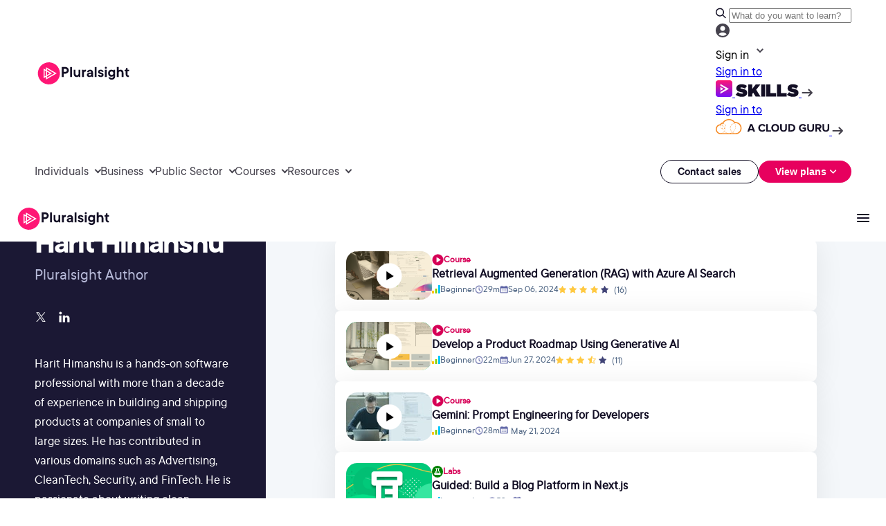

--- FILE ---
content_type: application/javascript;charset=utf-8
request_url: https://www.pluralsight.com/etc.clientlibs/ps/components/organisms/page--author-detail/components/content/clientlibs.lc-166d7ccc4a5fe568af84a45918e58ea9-lc.min.js
body_size: -119
content:
jQuery(function(){var g=document.querySelectorAll("img[data-lazysrc]"),h=new IntersectionObserver(function(d,e){d.forEach(function(b){b.isIntersecting&&(b=b.target,b.src=b.getAttribute("data-lazysrc"),b.removeAttribute("data-lazysrc"),e.unobserve(b))})});g.forEach(function(d){h.observe(d)});var a={all:document.getElementById("allTab"),courses:document.getElementById("coursesTab"),labs:document.getElementById("labsTab")},c={all:document.getElementById("allBlockContent"),courses:document.getElementById("coursesBlockContent"),
labs:document.getElementById("labsBlockContent"),retiredCourses:document.getElementById("retiredCoursesBlockContent")};if(a.all&&a.courses&&a.labs){var f=function(d){Object.values(c).forEach(function(e){return e.classList.add("hidden")});Object.values(a).forEach(function(e){return e.classList.remove("active")});switch(d){case "all":c.all.classList.remove("hidden");c.retiredCourses.classList.remove("hidden");a.all.classList.add("active");break;case "courses":c.courses.classList.remove("hidden");c.retiredCourses.classList.remove("hidden");
a.courses.classList.add("active");break;case "labs":c.labs.classList.remove("hidden"),a.labs.classList.add("active")}};a.all.addEventListener("click",function(){return f("all")});a.courses.addEventListener("click",function(){return f("courses")});a.labs.addEventListener("click",function(){return f("labs")})}});

--- FILE ---
content_type: application/javascript;charset=utf-8
request_url: https://www.pluralsight.com/etc.clientlibs/ps/components/organisms/navigations/pluralsight-primary-footer/clientlibs.lc-84ea7f029865fc6450c3e67fb8ce18b6-lc.min.js
body_size: -432
content:
var $jscomp=$jscomp||{};$jscomp.scope={};$jscomp.createTemplateTagFirstArg=function(a){return a.raw=a};$jscomp.createTemplateTagFirstArgWithRaw=function(a,b){a.raw=b;return a};(function(){function a(){var b=document.getElementById("footer-current-year");b&&(b.innerText=(new Date).getFullYear().toString())}"loading"!==document.readyState?a():document.addEventListener("readystatechange",function(){"complete"===document.readyState&&a()})})();